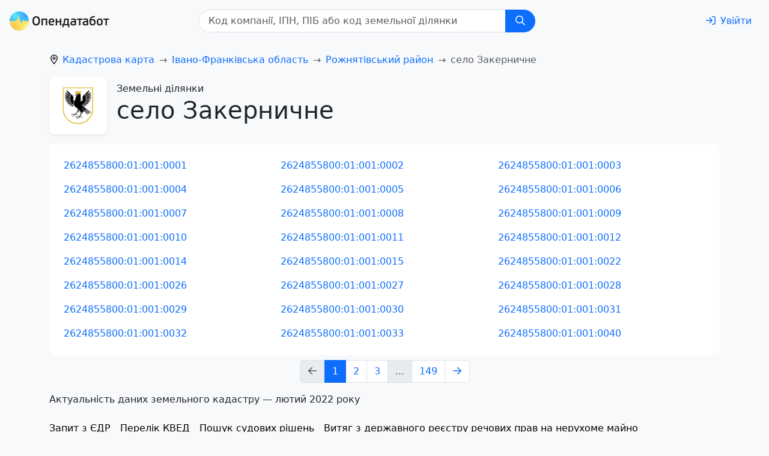

--- FILE ---
content_type: text/html; charset=utf-8
request_url: https://opendatabot.ua/l/2624855802
body_size: 13212
content:
<!DOCTYPE html>
<html  data-head-attrs=""  lang="uk">
  <head>
    <meta charset="UTF-8" />
    <link rel="icon" href="/l/assets/favicon-0f383fc9.ico" />
    <meta name="viewport" content="width=device-width, initial-scale=1.0" />
    <script
      async="async"
      src="https://www.googletagmanager.com/gtag/js?id=G-0SS0PS3NLJ"
    ></script>
    <script src="/l/js/analytics.js"></script>
    <script src="/l/js/ga-user.js"></script>
    <script src="/l/js/ga4attribute.js"></script>

    <meta name="theme-color" content="#f8f9fa" />
    <script type="module" crossorigin src="/l/assets/index-7b4d5e34.js"></script>
    <link rel="stylesheet" href="/l/assets/index-41b6f69b.css">
  
<title>Публічна кадастрова карта село Закерничне Рожнятівський район Івано-Франківська область - отримати витяг з державного земельного кадастру — Опендатабот</title><meta name="fb:app_id" content="1633346113660246"><meta name="og:title" content="Публічна кадастрова карта село Закерничне Рожнятівський район Івано-Франківська область - отримати витяг з державного земельного кадастру — Опендатабот"><meta name="twitter:title" content="Публічна кадастрова карта село Закерничне Рожнятівський район Івано-Франківська область - отримати витяг з державного земельного кадастру — Опендатабот"><meta name="description" content="Відкрита кадастрова карта село Закерничне Рожнятівський район Івано-Франківська область ⚡ Знайти земельну ділянку за кадастровим номером онлайн ⚡ — Опендатабот"><meta name="og:description" property="og:description" content="Відкрита кадастрова карта село Закерничне Рожнятівський район Івано-Франківська область ⚡ Знайти земельну ділянку за кадастровим номером онлайн ⚡ — Опендатабот"><meta name="twitter:description" content="Відкрита кадастрова карта село Закерничне Рожнятівський район Івано-Франківська область ⚡ Знайти земельну ділянку за кадастровим номером онлайн ⚡ — Опендатабот"><meta name="og:image:alt" property="og:image:alt" content="Опендатабот"><meta name="twitter:image:alt" content="Опендатабот"><meta name="og:image" property="og:image" content="https://opendatabot.ua/images/odb_meta.png"><meta name="og:image:secure_url" property="og:image:secure_url" content="https://opendatabot.ua/images/odb_meta.png"><meta name="twitter:image" content="https://opendatabot.ua/images/odb_meta.png"><meta name="twitter:card" content="summary"><link rel="canonical" href="https://opendatabot.ua/l/2624855802"><meta name="head:count" content="13"><link rel="modulepreload" crossorigin href="/l/assets/light-14e3ef98.js"><link rel="modulepreload" crossorigin href="/l/assets/l-c59b7024.js"><link rel="stylesheet" href="/l/assets/l-067eb070.css"><link rel="modulepreload" crossorigin href="/l/assets/LandListView-64ed5944.js"><link rel="stylesheet" href="/l/assets/LandListView-58337def.css"><link rel="modulepreload" crossorigin href="/l/assets/Paginator-f8a8fc2f.js">
</head>
  <body  data-head-attrs=""  class="bg-body-tertiary">
    <script>
      (() => {
        const themes = {
          light: "#f8f9fa",
          dark: "#2b3035",
        };

        const getStoredTheme = () => localStorage.getItem("theme");
        const setStoredTheme = (theme) => localStorage.setItem("theme", theme);

        const getPreferredTheme = () => {
          const storedTheme = getStoredTheme();
          if (storedTheme) {
            return storedTheme;
          }

          return window.matchMedia("(prefers-color-scheme: dark)").matches
            ? "dark"
            : "light";
        };

        const setTheme = (theme) => {
          const metaThemeColor = document.querySelector(
            "meta[name=theme-color]"
          );

          if (
            theme === "auto" &&
            window.matchMedia("(prefers-color-scheme: dark)").matches
          ) {
            document.documentElement.setAttribute("data-bs-theme", "dark");
            if (metaThemeColor) {
              metaThemeColor.setAttribute("content", themes.dark);
            }
          } else {
            document.documentElement.setAttribute("data-bs-theme", theme);
            if (metaThemeColor) {
              metaThemeColor.setAttribute("content", themes[theme]);
            }
          }
        };

        setTheme(getPreferredTheme());

        window
          .matchMedia("(prefers-color-scheme: dark)")
          .addEventListener("change", () => {
            const storedTheme = getStoredTheme();
            if (storedTheme !== "light" && storedTheme !== "dark") {
              setTheme(getPreferredTheme());
            }
          });

        window.addEventListener("DOMContentLoaded", () => {
          document
            .querySelectorAll("[data-bs-theme-switch]")
            .forEach((toggle) => {
              const switchTheme = () => {
                const theme = getPreferredTheme() === "dark" ? "light" : "dark";

                setStoredTheme(theme);
                setTheme(theme);
              };

              toggle.addEventListener("click", switchTheme);
            });
        });
      })();
    </script>
    <div id="app" data-server-rendered="true"><!--[--><!--[--><!----><nav class="navbar navbar-light navbar-expand header-light-extended" data-v-7ec53910><div class="container-fluid d-block px-0" data-v-7ec53910><div class="d-flex align-items-top px-3 py-2" data-v-7ec53910><a class="navbar-brand d-print-inline-block" href="/" style="padding-top:0.125rem;" data-v-7ec53910><img class="img-themed" src="[data-uri]" height="32" width="166" title="Opendatabot" data-v-7ec53910></a><form class="mx-auto d-print-none" data-v-345c0100 data-v-7ec53910><div class="input-group" id="search" data-v-345c0100><input class="form-control ps-3" type="text" list="datalistOptions" placeholder="Код компанії, ІПН, ПIБ або код земельної ділянки" aria-label="Код компанії, ІПН, ПIБ або код земельної ділянки" size="32" value data-v-345c0100><datalist id="datalistOptions" data-v-345c0100><!--[--><!--]--></datalist><button class="btn px-md-3 btn-primary" id="search-by-code" title="Пошук" type="button" data-v-345c0100><svg xmlns="http://www.w3.org/2000/svg" viewBox="0 0 512 512" fill="currentColor" class="far fa-search svg-inline--fa" data-v-345c0100><path d="M368 208A160 160 0 1 0 48 208a160 160 0 1 0 320 0zM337.1 371.1C301.7 399.2 256.8 416 208 416C93.1 416 0 322.9 0 208S93.1 0 208 0S416 93.1 416 208c0 48.8-16.8 93.7-44.9 129.1L505 471c9.4 9.4 9.4 24.6 0 33.9s-24.6 9.4-33.9 0L337.1 371.1z"></path></svg></button></div><a class="btn btn-link" href="https://opendatabot.ua/help" style="display:none;" data-v-345c0100>Як пошук працює?</a></form><div class="p-1" data-v-7ec53910></div><a class="btn btn-link ms-auto text-decoration-none d-print-none" href="/login?redirect=%2Fl%2F2624855802%2F" aria-label="login" rel="nofollow" data-v-7ec53910><svg xmlns="http://www.w3.org/2000/svg" viewBox="0 0 512 512" fill="currentColor" class="far fa-sign-in svg-inline--fa me-md-2" data-v-7ec53910><path d="M217 401L345 273c9.4-9.4 9.4-24.6 0-33.9L217 111c-9.4-9.4-24.6-9.4-33.9 0s-9.4 24.6 0 33.9l87 87L24 232c-13.3 0-24 10.7-24 24s10.7 24 24 24l246.1 0-87 87c-9.4 9.4-9.4 24.6 0 33.9s24.6 9.4 33.9 0zM344 80l80 0c22.1 0 40 17.9 40 40l0 272c0 22.1-17.9 40-40 40l-80 0c-13.3 0-24 10.7-24 24s10.7 24 24 24l80 0c48.6 0 88-39.4 88-88l0-272c0-48.6-39.4-88-88-88l-80 0c-13.3 0-24 10.7-24 24s10.7 24 24 24z"></path></svg><span class="d-none d-md-inline" data-v-7ec53910>Увійти</span></a></div></div></nav><!--]--><!--[--><!--[--><!----><!--[--><div class="container pt-3" data-v-713184cb><nav id="breadcrumb-nav" style="--bs-breadcrumb-divider:&#39;→&#39;;" data-v-d665c594><ol class="breadcrumb" itemscope itemtype="https://schema.org/BreadcrumbList" aria-label="breadcrumb" data-v-d665c594><!--[--><li class="breadcrumb-item" itemprop="itemListElement" itemscope itemtype="https://schema.org/ListItem" data-v-d665c594><svg xmlns="http://www.w3.org/2000/svg" viewBox="0 0 384 512" fill="currentColor" class="far fa-location-dot svg-inline--fa" style="margin-right:0.375rem;" data-v-d665c594><path d="M336 192c0-79.5-64.5-144-144-144S48 112.5 48 192c0 12.4 4.5 31.6 15.3 57.2c10.5 24.8 25.4 52.2 42.5 79.9c28.5 46.2 61.5 90.8 86.2 122.6c24.8-31.8 57.8-76.4 86.2-122.6c17.1-27.7 32-55.1 42.5-79.9C331.5 223.6 336 204.4 336 192zm48 0c0 87.4-117 243-168.3 307.2c-12.3 15.3-35.1 15.3-47.4 0C117 435 0 279.4 0 192C0 86 86 0 192 0S384 86 384 192zm-160 0a32 32 0 1 0 -64 0 32 32 0 1 0 64 0zm-112 0a80 80 0 1 1 160 0 80 80 0 1 1 -160 0z"></path></svg><!----><a href="/l" class="" itemscope itemtype="https://schema.org/WebPage" itemprop="item" itemid="/l" data-v-d665c594><span itemprop="name" data-v-d665c594>Кадастрова карта</span></a><meta itemprop="position" content="1" data-v-d665c594></li><li class="breadcrumb-item" itemprop="itemListElement" itemscope itemtype="https://schema.org/ListItem" data-v-d665c594><!----><!----><a href="/l/2600000000" class="" itemscope itemtype="https://schema.org/WebPage" itemprop="item" itemid="/l/2600000000" data-v-d665c594><span itemprop="name" data-v-d665c594>Івано-Франківська область</span></a><meta itemprop="position" content="2" data-v-d665c594></li><li class="breadcrumb-item" itemprop="itemListElement" itemscope itemtype="https://schema.org/ListItem" data-v-d665c594><!----><!----><a href="/l/2624800000" class="" itemscope itemtype="https://schema.org/WebPage" itemprop="item" itemid="/l/2624800000" data-v-d665c594><span itemprop="name" data-v-d665c594>Рожнятівський район</span></a><meta itemprop="position" content="3" data-v-d665c594></li><!--]--><li class="breadcrumb-item active" aria-current="page" itemprop="itemListElement" itemscope itemtype="https://schema.org/ListItem" data-v-d665c594><!----><span itemprop="name" data-v-d665c594>село Закерничне</span><meta itemprop="position" content="4" data-v-d665c594></li></ol></nav></div><div class="container" data-v-713184cb><div class="d-flex align-items-center mb-3 ms-sm-0" data-v-713184cb><div class="coat-of-arms bg-body shadow-sm rounded me-3" data-v-713184cb><img src="/l/herbs/2600000000-herb.png" alt="Земельні ділянки село Закерничне" width="96" height="96" data-v-713184cb></div><hgroup data-v-713184cb><p class="fs-6 mb-0" data-v-713184cb>Земельні ділянки</p><h1 data-v-713184cb> село Закерничне</h1></hgroup></div></div><div class="container" data-v-713184cb data-v-ef918153><!----><!----><!----><!----><div class="bg-body rounded-3 p-4 mb-2" data-v-ef918153><div class="row g-3" data-v-ef918153><!--[--><div class="col-12 col-sm-6 col-lg-4" data-v-ef918153><a class="text-decoration-none" href="/l/2624855800:01:001:0001" data-v-ef918153>2624855800:01:001:0001</a></div><div class="col-12 col-sm-6 col-lg-4" data-v-ef918153><a class="text-decoration-none" href="/l/2624855800:01:001:0002" data-v-ef918153>2624855800:01:001:0002</a></div><div class="col-12 col-sm-6 col-lg-4" data-v-ef918153><a class="text-decoration-none" href="/l/2624855800:01:001:0003" data-v-ef918153>2624855800:01:001:0003</a></div><div class="col-12 col-sm-6 col-lg-4" data-v-ef918153><a class="text-decoration-none" href="/l/2624855800:01:001:0004" data-v-ef918153>2624855800:01:001:0004</a></div><div class="col-12 col-sm-6 col-lg-4" data-v-ef918153><a class="text-decoration-none" href="/l/2624855800:01:001:0005" data-v-ef918153>2624855800:01:001:0005</a></div><div class="col-12 col-sm-6 col-lg-4" data-v-ef918153><a class="text-decoration-none" href="/l/2624855800:01:001:0006" data-v-ef918153>2624855800:01:001:0006</a></div><div class="col-12 col-sm-6 col-lg-4" data-v-ef918153><a class="text-decoration-none" href="/l/2624855800:01:001:0007" data-v-ef918153>2624855800:01:001:0007</a></div><div class="col-12 col-sm-6 col-lg-4" data-v-ef918153><a class="text-decoration-none" href="/l/2624855800:01:001:0008" data-v-ef918153>2624855800:01:001:0008</a></div><div class="col-12 col-sm-6 col-lg-4" data-v-ef918153><a class="text-decoration-none" href="/l/2624855800:01:001:0009" data-v-ef918153>2624855800:01:001:0009</a></div><div class="col-12 col-sm-6 col-lg-4" data-v-ef918153><a class="text-decoration-none" href="/l/2624855800:01:001:0010" data-v-ef918153>2624855800:01:001:0010</a></div><div class="col-12 col-sm-6 col-lg-4" data-v-ef918153><a class="text-decoration-none" href="/l/2624855800:01:001:0011" data-v-ef918153>2624855800:01:001:0011</a></div><div class="col-12 col-sm-6 col-lg-4" data-v-ef918153><a class="text-decoration-none" href="/l/2624855800:01:001:0012" data-v-ef918153>2624855800:01:001:0012</a></div><div class="col-12 col-sm-6 col-lg-4" data-v-ef918153><a class="text-decoration-none" href="/l/2624855800:01:001:0014" data-v-ef918153>2624855800:01:001:0014</a></div><div class="col-12 col-sm-6 col-lg-4" data-v-ef918153><a class="text-decoration-none" href="/l/2624855800:01:001:0015" data-v-ef918153>2624855800:01:001:0015</a></div><div class="col-12 col-sm-6 col-lg-4" data-v-ef918153><a class="text-decoration-none" href="/l/2624855800:01:001:0022" data-v-ef918153>2624855800:01:001:0022</a></div><div class="col-12 col-sm-6 col-lg-4" data-v-ef918153><a class="text-decoration-none" href="/l/2624855800:01:001:0026" data-v-ef918153>2624855800:01:001:0026</a></div><div class="col-12 col-sm-6 col-lg-4" data-v-ef918153><a class="text-decoration-none" href="/l/2624855800:01:001:0027" data-v-ef918153>2624855800:01:001:0027</a></div><div class="col-12 col-sm-6 col-lg-4" data-v-ef918153><a class="text-decoration-none" href="/l/2624855800:01:001:0028" data-v-ef918153>2624855800:01:001:0028</a></div><div class="col-12 col-sm-6 col-lg-4" data-v-ef918153><a class="text-decoration-none" href="/l/2624855800:01:001:0029" data-v-ef918153>2624855800:01:001:0029</a></div><div class="col-12 col-sm-6 col-lg-4" data-v-ef918153><a class="text-decoration-none" href="/l/2624855800:01:001:0030" data-v-ef918153>2624855800:01:001:0030</a></div><div class="col-12 col-sm-6 col-lg-4" data-v-ef918153><a class="text-decoration-none" href="/l/2624855800:01:001:0031" data-v-ef918153>2624855800:01:001:0031</a></div><div class="col-12 col-sm-6 col-lg-4" data-v-ef918153><a class="text-decoration-none" href="/l/2624855800:01:001:0032" data-v-ef918153>2624855800:01:001:0032</a></div><div class="col-12 col-sm-6 col-lg-4" data-v-ef918153><a class="text-decoration-none" href="/l/2624855800:01:001:0033" data-v-ef918153>2624855800:01:001:0033</a></div><div class="col-12 col-sm-6 col-lg-4" data-v-ef918153><a class="text-decoration-none" href="/l/2624855800:01:001:0040" data-v-ef918153>2624855800:01:001:0040</a></div><!--]--></div></div><nav aria-label="Pagination" data-v-ef918153><ul class="pagination justify-content-center"><li class="page-item disabled"><a class="page-link" href="#" aria-label="Previous page"><svg xmlns="http://www.w3.org/2000/svg" viewBox="0 0 448 512" fill="currentColor" class="far fa-arrow-left svg-inline--fa"><path d="M7.4 273.4C2.7 268.8 0 262.6 0 256s2.7-12.8 7.4-17.4l176-168c9.6-9.2 24.8-8.8 33.9 .8s8.8 24.8-.8 33.9L83.9 232 424 232c13.3 0 24 10.7 24 24s-10.7 24-24 24L83.9 280 216.6 406.6c9.6 9.2 9.9 24.3 .8 33.9s-24.3 9.9-33.9 .8l-176-168z"></path></svg></a></li><!--[--><li class="page-item active"><a class="page-link" href="#" aria-current="page">1</a></li><li class="page-item"><a class="page-link" href="#" aria-current>2</a></li><li class="page-item"><a class="page-link" href="#" aria-current>3</a></li><li class="page-item disabled"><a class="page-link" href="#" aria-current>...</a></li><li class="page-item"><a class="page-link" href="#" aria-current>149</a></li><!--]--><li class="page-item"><a class="page-link" href="#" aria-label="Next page"><svg xmlns="http://www.w3.org/2000/svg" viewBox="0 0 448 512" fill="currentColor" class="far fa-arrow-right svg-inline--fa"><path d="M440.6 273.4c4.7-4.5 7.4-10.8 7.4-17.4s-2.7-12.8-7.4-17.4l-176-168c-9.6-9.2-24.8-8.8-33.9 .8s-8.8 24.8 .8 33.9L364.1 232 24 232c-13.3 0-24 10.7-24 24s10.7 24 24 24l340.1 0L231.4 406.6c-9.6 9.2-9.9 24.3-.8 33.9s24.3 9.9 33.9 .8l176-168z"></path></svg></a></li></ul></nav><div class="mb-3" data-v-ef918153>Актуальність даних земельного кадастру — лютий 2022 року</div></div><!--]--><!--]--><!--]--><div class="container d-print-none"><div class="d-flex"><ul class="nav d-print-none" data-v-08e79d12><!--[--><li class="nav-item" data-v-08e79d12><a class="link-body-emphasis link-offset-2 link-underline-opacity-10 link-underline-opacity-75-hover py-2 me-3 d-block" href="https://opendatabot.ua/open/edr" data-v-08e79d12>Запит з ЄДР</a></li><li class="nav-item" data-v-08e79d12><a class="link-body-emphasis link-offset-2 link-underline-opacity-10 link-underline-opacity-75-hover py-2 me-3 d-block" href="https://opendatabot.ua/c/kved" data-v-08e79d12>Перелік КВЕД</a></li><li class="nav-item" data-v-08e79d12><a class="link-body-emphasis link-offset-2 link-underline-opacity-10 link-underline-opacity-75-hover py-2 me-3 d-block" href="https://court.opendatabot.ua/" data-v-08e79d12>Пошук судових рішень</a></li><li class="nav-item" data-v-08e79d12><a class="link-body-emphasis link-offset-2 link-underline-opacity-10 link-underline-opacity-75-hover py-2 me-3 d-block" href="https://opendatabot.ua/open/real-estate-registry" data-v-08e79d12>Витяг з державного реєстру речових прав на нерухоме майно</a></li><li class="nav-item" data-v-08e79d12><a class="link-body-emphasis link-offset-2 link-underline-opacity-10 link-underline-opacity-75-hover py-2 me-3 d-block" href="https://opendatabot.ua/open/drorm" data-v-08e79d12>Витяг з ДРОРМ</a></li><li class="nav-item" data-v-08e79d12><a class="link-body-emphasis link-offset-2 link-underline-opacity-10 link-underline-opacity-75-hover py-2 me-3 d-block" href="https://opendatabot.ua/open/counterparty-check" data-v-08e79d12>Перевірити бізнес партнера</a></li><li class="nav-item" data-v-08e79d12><a class="link-body-emphasis link-offset-2 link-underline-opacity-10 link-underline-opacity-75-hover py-2 me-3 d-block" href="https://opendatabot.ua/open/fop-check" data-v-08e79d12>Перевірка ФОП</a></li><li class="nav-item" data-v-08e79d12><a class="link-body-emphasis link-offset-2 link-underline-opacity-10 link-underline-opacity-75-hover py-2 me-3 d-block" href="https://opendatabot.ua/open/court-fair" data-v-08e79d12>Судова влада України</a></li><li class="nav-item" data-v-08e79d12><a class="link-body-emphasis link-offset-2 link-underline-opacity-10 link-underline-opacity-75-hover py-2 me-3 d-block" href="https://opendatabot.ua/open/notaries" data-v-08e79d12>Нотаріуси України</a></li><li class="nav-item" data-v-08e79d12><a class="link-body-emphasis link-offset-2 link-underline-opacity-10 link-underline-opacity-75-hover py-2 me-3 d-block" href="https://opendatabot.ua/open/ipn-check" data-v-08e79d12>Перевірити ІПН</a></li><li class="nav-item" data-v-08e79d12><a class="link-body-emphasis link-offset-2 link-underline-opacity-10 link-underline-opacity-75-hover py-2 me-3 d-block" href="https://opendatabot.ua/open/erb" data-v-08e79d12>Єдиний реєстр боржників</a></li><li class="nav-item" data-v-08e79d12><a class="link-body-emphasis link-offset-2 link-underline-opacity-10 link-underline-opacity-75-hover py-2 me-3 d-block" href="https://opendatabot.ua/open/declarations" data-v-08e79d12>Єдиний реєстр декларацій</a></li><li class="nav-item" data-v-08e79d12><a class="link-body-emphasis link-offset-2 link-underline-opacity-10 link-underline-opacity-75-hover py-2 me-3 d-block" href="https://opendatabot.ua/c" data-v-08e79d12>Реєстр юридичних осіб</a></li><li class="nav-item" data-v-08e79d12><a class="link-body-emphasis link-offset-2 link-underline-opacity-10 link-underline-opacity-75-hover py-2 me-3 d-block" href="https://opendatabot.ua/open/sanctions-check" data-v-08e79d12>Санкції SDN</a></li><li class="nav-item" data-v-08e79d12><a class="link-body-emphasis link-offset-2 link-underline-opacity-10 link-underline-opacity-75-hover py-2 me-3 d-block" href="https://opendatabot.ua/open/alimony-debtors" data-v-08e79d12>Заборгованість по аліментах онлайн</a></li><!--]--></ul><div class="p-4"></div></div><div class="p-2"></div><footer class="d-print-none" data-v-e75e2900><p data-v-e75e2900>Всі матеріали на цьому сайті розміщені на умовах <a class="link-body-emphasis link-offset-2 link-underline-opacity-10 link-underline-opacity-75-hover" rel="license" href="https://creativecommons.org/licenses/by/4.0/legalcode.uk" data-v-e75e2900>ліцензії Creative Commons із Зазначенням Авторства 4.0 Міжнародна</a>, якщо інше не зазначено на відповідній сторінці.</p><address data-v-e75e2900><p data-v-e75e2900>© 2016‒2026 <a class="link-offset-2 link-underline-opacity-10 link-underline-opacity-75-hover" href="/" data-v-e75e2900>Opendatabot</a></p></address></footer><div class="text-center p-2"><button class="btn theme-toggle fs-3" id="theme-toggle" title="Toggles light &amp; dark" data-bs-theme-switch><svg class="sun-and-moon" aria-hidden="true" viewBox="0 0 24 24"><mask class="moon" id="moon-mask"><rect x="0" y="0" width="100%" height="100%" fill="white"></rect><circle cx="24" cy="10" r="6" fill="black"></circle></mask><circle class="sun" cx="12" cy="12" r="6" mask="url(#moon-mask)" fill="currentColor"></circle><g class="sun-beams" stroke="currentColor"><line x1="12" y1="1" x2="12" y2="3"></line><line x1="12" y1="21" x2="12" y2="23"></line><line x1="4.22" y1="4.22" x2="5.64" y2="5.64"></line><line x1="18.36" y1="18.36" x2="19.78" y2="19.78"></line><line x1="1" y1="12" x2="3" y2="12"></line><line x1="21" y1="12" x2="23" y2="12"></line><line x1="4.22" y1="19.78" x2="5.64" y2="18.36"></line><line x1="18.36" y1="5.64" x2="19.78" y2="4.22"></line></g></svg></button></div><div class="p-3"></div></div><!--]--></div>

  <script>window.__INITIAL_STATE__='{"pageData":{"isLandShown":false,"landId":"5921581100:01:002:0052","landData":{"type":"district","region":"Івано-Франківська область","regionCode":"2600000000","district":"Рожнятівський район","districtCode":"2624800000","settlement":"село Закерничне","settlementCode":"2610100000"},"courtInfo":{"count":0,"items":[]},"status":200,"slug":"2624855802","lands":{"items":["2624855800:01:001:0001","2624855800:01:001:0002","2624855800:01:001:0003","2624855800:01:001:0004","2624855800:01:001:0005","2624855800:01:001:0006","2624855800:01:001:0007","2624855800:01:001:0008","2624855800:01:001:0009","2624855800:01:001:0010","2624855800:01:001:0011","2624855800:01:001:0012","2624855800:01:001:0014","2624855800:01:001:0015","2624855800:01:001:0022","2624855800:01:001:0026","2624855800:01:001:0027","2624855800:01:001:0028","2624855800:01:001:0029","2624855800:01:001:0030","2624855800:01:001:0031","2624855800:01:001:0032","2624855800:01:001:0033","2624855800:01:001:0040"],"count":3568},"imgPath":"\u002Fl"}}'</script>
    
  </body>
</html>
